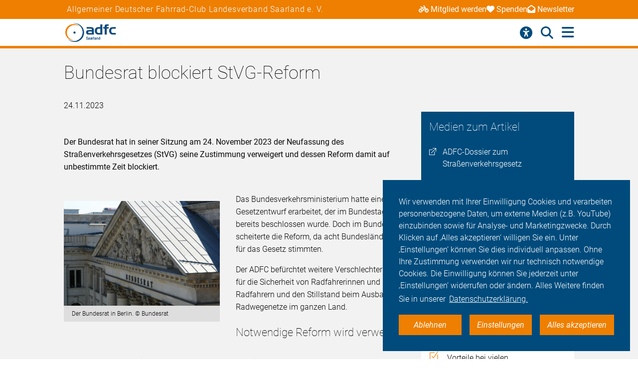

--- FILE ---
content_type: text/html; charset=utf-8
request_url: https://saarland.adfc.de/neuigkeit/bundesrat-blockiert-stvg-reform-3
body_size: 11345
content:
<!DOCTYPE html>
<html lang="de" dir="ltr" class="no-js">
<head>

<meta charset="utf-8">
<!-- 
	Umsetzung: Talleux & Zöllner GbR - http://www.talleux-zoellner.de

	This website is powered by TYPO3 - inspiring people to share!
	TYPO3 is a free open source Content Management Framework initially created by Kasper Skaarhoj and licensed under GNU/GPL.
	TYPO3 is copyright 1998-2026 of Kasper Skaarhoj. Extensions are copyright of their respective owners.
	Information and contribution at https://typo3.org/
-->




<meta http-equiv="x-ua-compatible" content="IE=edge">
<meta name="generator" content="TYPO3 CMS">
<meta name="robots" content="noindex">
<meta name="description" content="Der Bundesrat hat in seiner Sitzung am 24. November 2023 der Neufassung des Straßenverkehrsgesetzes (StVG) seine Zustimmung verweigert und dessen Reform damit auf unbestimmte Zeit blockiert.">
<meta name="viewport" content="width=device-width, initial-scale=1.0, minimum-scale=1.0, maximum-scale=1.0, user-scalable=no">
<meta property="og:title" content="Bundesrat blockiert StVG-Reform">
<meta property="og:type" content="article">
<meta property="og:url" content="https://saarland.adfc.de/neuigkeit/bundesrat-blockiert-stvg-reform-3">
<meta property="og:image" content="https://saarland.adfc.de/fileadmin/_processed_/f/6/csm_2_Bundesrat_c_Bundesrat_d90907dd63.jpg">
<meta property="og:description" content="Der Bundesrat hat in seiner Sitzung am 24. November 2023 der Neufassung des Straßenverkehrsgesetzes (StVG) seine Zustimmung verweigert und dessen Reform damit auf unbestimmte Zeit blockiert.">
<meta name="twitter:card" content="summary_large_image">
<meta name="twitter:site" content="@fahrradclub">
<meta name="twitter:title" content="Bundesrat blockiert StVG-Reform">
<meta name="twitter:image" content="https://saarland.adfc.de/fileadmin/_processed_/f/6/csm_2_Bundesrat_c_Bundesrat_d90907dd63.jpg">
<meta name="twitter:image:alt" content="Giebel des Bundesratsgebäudes in Berlin.">
<meta name="twitter:description" content="Der Bundesrat hat in seiner Sitzung am 24. November 2023 der Neufassung des Straßenverkehrsgesetzes (StVG) seine Zustimmung verweigert und dessen Reform damit auf unbestimmte Zeit blockiert. ">


<link rel="stylesheet" href="/typo3temp/assets/compressed/merged-aa0e923eb4c6767ee12bba5dcaba4c8d-7ad80c5926aa6b1b321807e8fbe2619e.css?1768930027" media="all">
<link href="/_assets/b541535b6625286377421bb0aecf608e/Css/adfc_solr.css?1727774400" rel="stylesheet" >
<link href="/_assets/f6ef6adaf5c92bf687a31a3adbcb0f7b/Css/news-basic.css?1715710092" rel="stylesheet" >



<script src="/typo3temp/assets/compressed/merged-e0a89e4abb9b41e626c10756bedae82d-4a3cfbcf0dc91374882aeb61c1a0e9ba.js?1734557446"></script>
<script>
/*<![CDATA[*/
/*TS_inlineJS*/
window.addEventListener("load", function(){
window.cookieconsent.initialise({
	container: document.getElementById('body'),
	type: 'noneSettingsAll',
	position: 'bottom-right',
"palette": {
		"popup": {
			
					
							"background": "#004b7c",
							"text": "#ffffff"
						
				
		},
		"button": {
			
					
							"background": "#ee7f00",
							"text": "#ffffff"
						
				
		}
	},
	"content": {
		"message": 'Wir verwenden mit Ihrer Einwilligung Cookies und verarbeiten personenbezogene Daten, um externe Medien (z.B. YouTube) einzubinden sowie für Analyse- und Marketingzwecke. Durch Klicken auf ‚Alles akzeptieren‘ willigen Sie ein. Unter ‚Einstellungen‘ können Sie dies individuell anpassen. Ohne Ihre Zustimmung verwenden wir nur technisch notwendige Cookies. Die Einwilligung können Sie jederzeit unter ‚Einstellungen‘ widerrufen oder ändern. Alles Weitere finden Sie in unserer',
		"dismiss": 'Ablehnen',
		"necessary": 'Notwendig',
		"link": 'Datenschutzerklärung.',
		"allow": 'Alles akzeptieren',
        "external": 'Externe Medien',
		"settings": 'Einstellungen',
        "settingsLink" : '/datenschutz#optinCookieBanner',
		"policy": 'Cookie Einstellungen'
		,"href" : '/datenschutz'
	},
	"elements":{
		"necessary": '<a aria-label="dismiss cookie message" role=button tabindex="0"  data-optingroupid="necessary" class="cc-btn cc-deny tzAllowExclusive">{{necessary}}</a>',
		"dismiss": '<a aria-label="dismiss cookie message" role=button tabindex="0"  data-optingroupid="necessary" class="cc-btn cc-deny tzAllowExclusive">{{dismiss}}</a>',
        "external": '<a aria-label="some cookie message" role=button tabindex="0" data-optingroupid="external_media" class="cc-btn cc-allow tzAllowExclusive">{{external}}</a>',
		"allow": '<a aria-label="allow cookie message" role=button tabindex="0" data-optingroupid="all" class="cc-btn cc-allow tzAllowOptinGroup">{{allow}}</a>',
		"settings": '<a aria-label="cookie message" role=button tabindex="0" target="_blank" href="{{settingsLink}}" class="cc-btn cc-allow">{{settings}}</a>'
	},
	"compliance": {
		"multi": '<div class="cc-compliance cc-highlight">{{necessary}}{{external}}{{allow}}</div>',
		"chooseExternal": '<div class="cc-compliance cc-highlight">{{necessary}}{{external}}</div>',
		"info": '<div class="cc-compliance cc-highlight">{{dismiss}}{{external}}</div>',
        "noneSettingsAll": '<div class="cc-compliance cc-highlight">{{dismiss}}{{settings}}{{allow}}</div>'
	},

});
});


/*]]>*/
</script>

<link rel="apple-touch-icon" sizes="57x57" href="/typo3temp/assets/_processed_/4/0/csm_android-icon-192x192_86e7d64034.png"><link rel="apple-touch-icon" sizes="60x60" href="/typo3temp/assets/_processed_/4/0/csm_android-icon-192x192_9a64387d09.png"><link rel="apple-touch-icon" sizes="72x72" href="/typo3temp/assets/_processed_/4/0/csm_android-icon-192x192_f3a0d814dd.png"><link rel="apple-touch-icon" sizes="76x76" href="/typo3temp/assets/_processed_/4/0/csm_android-icon-192x192_f6b6c618ff.png"><link rel="apple-touch-icon" sizes="114x114" href="/typo3temp/assets/_processed_/4/0/csm_android-icon-192x192_b38f84cf1b.png"><link rel="apple-touch-icon" sizes="120x120" href="/typo3temp/assets/_processed_/4/0/csm_android-icon-192x192_5cf7364f0a.png"><link rel="apple-touch-icon" sizes="144x144" href="/typo3temp/assets/_processed_/4/0/csm_android-icon-192x192_e6d061163b.png"><link rel="apple-touch-icon" sizes="152x152" href="/typo3temp/assets/_processed_/4/0/csm_android-icon-192x192_5d284d6cc7.png"><link rel="apple-touch-icon" sizes="180x180" href="/typo3temp/assets/_processed_/4/0/csm_android-icon-192x192_247528a6ca.png"><link rel="icon" type="image/png" sizes="192x192" href="/_assets/aebc2b0b5a9e866532f3f0462736c6ac/assets/img/fav-icon/android-icon-192x192.png"><link rel="icon" type="image/png" sizes="32x32" href="/_assets/aebc2b0b5a9e866532f3f0462736c6ac/assets/img/fav-icon/android-icon-192x192.png"><link rel="icon" type="image/png" sizes="96x96" href="/typo3temp/assets/_processed_/4/0/csm_android-icon-192x192_ac16781405.png"><link rel="icon" type="image/png" sizes="16x16" href="/typo3temp/assets/_processed_/4/0/csm_android-icon-192x192_128f519cc0.png"><!-- Facebook Pixel Code -->
<script>
$(window).on('optinAllowAnalytics optinAllowfbp', function () {
  !function(f,b,e,v,n,t,s)
  {if(f.fbq)return;n=f.fbq=function(){n.callMethod?
  n.callMethod.apply(n,arguments):n.queue.push(arguments)};
  if(!f._fbq)f._fbq=n;n.push=n;n.loaded=!0;n.version='2.0';
  n.queue=[];t=b.createElement(e);t.async=!0;
  t.src=v;s=b.getElementsByTagName(e)[0];
  s.parentNode.insertBefore(t,s)}(window, document,'script',
  'https://connect.facebook.net/en_US/fbevents.js');
  fbq('init', '269313259231393');
  fbq('track', 'PageView');
});
</script>
<!-- End Facebook Pixel Code --><title>Bundesrat blockiert StVG-Reform - ADFC Saarland</title><script type="module" src="/_assets/aebc2b0b5a9e866532f3f0462736c6ac/assets/plugins/js/tz_accessibility.js"></script>
<!-- Matomo -->
<script>
  var _paq = window._paq = window._paq || [];
  /* tracker methods like "setCustomDimension" should be called before "trackPageView" */
  _paq.push(["disableCookies"]);
  _paq.push(['trackPageView']);
  _paq.push(['enableLinkTracking']);
  (function() {
    var u="https://stats.adfc.de/stats_live/";
    _paq.push(['setTrackerUrl', u+'matomo.php']);
    _paq.push(['setSiteId', '2219']);
    var d=document, g=d.createElement('script'), s=d.getElementsByTagName('script')[0];
    g.async=true; g.src=u+'matomo.js'; s.parentNode.insertBefore(g,s);
  })();
</script>
<!-- End Matomo Code -->
<link rel="canonical" href="https://saarland.adfc.de/neuigkeit/bundesrat-blockiert-stvg-reform-3"/>
</head>
<body id="body" class="pid-2274 ">

<div class="menuspacer" id="menuspacer"></div>

    
<div class="header-container">
    <section class="structure-strip" id="structure-strip">
    <div class="structure-strip-container sectioncontainer">
        <h4>Allgemeiner Deutscher Fahrrad-Club Landesverband Saarland e. V.</h4>
        
            <nav class="topnav" aria-label="wichtige Seiten">
                <ul>
                    
                        <li>
                            <a href="https://www.adfc.de/mitgliedschaft/mitglied-werden">
                                <span class="fa-solid fa-bicycle icon"></span>Mitglied werden
                            </a>

                        </li>
                    
                    
                        <li>
                            <a href="/sei-dabei#spenden">
                                <span class="fa-solid fa-heart icon"></span>Spenden
                            </a>
                        <li>
                    
                    
                        <a href="https://seu2.cleverreach.com/f/354671-377501/">
                            <span class="fa-solid fa-envelope-open icon"></span>Newsletter
                        </a>
                        </li>
                    
                </ul>
            </nav>
        
    </div>
</section>
    <div class="mainnav-container">
        <header>
            <a href="/">
                
                        <img alt="Saarland e. V." src="/_assets/635188b5a752f64ad5bf4923c12d1bd2/Logos/logo_saarland_97a083cae383c158471cfdbaefb52f4d.png">
                    
            </a>
        </header>
        <nav class="mainnav" aria-label="Hauptmenü">
            
                <button class="access-btn mobile" aria-controls="accessibility-menu" aria-expanded="false"
                        aria-label="Barrierefreiheitsmenü">
                    <i class="fa-solid fa-universal-access" aria-hidden="true"></i>
                </button>
                <button class="search-btn mobile" aria-controls="searchContainer" aria-expanded="false"
                        aria-label="Suche öffnen">
                    <i class="fa-solid fa-magnifying-glass" aria-hidden="true"></i>
                </button>
            
            <button class="burger-btn" aria-controls="mainnavigation" aria-expanded="false"
                    aria-label="Hauptmenü öffnen">
                <i class="fa-solid fa-bars" aria-hidden="true"></i>
                <i class="fa-solid fa-xmark" aria-hidden="true"></i>
            </button>
            <ul id="mainnavigation" class="mainnavigation" tabindex="-1">
                
    <li class="">
        
                <a href="/aktuelles" class="nav-link level-1">Aktuelles</a>
            
    </li>

    <li class="">
        
                <a href="/fahr-rad" class="nav-link level-1">Fahr Rad</a>
            
    </li>

    <li class="">
        
                <a href="/verkehrspolitik" class="nav-link level-1">Verkehrspolitik</a>
            
    </li>

    <li class="">
        
                <a href="/service-angebote" class="nav-link level-1">Service-Angebote</a>
            
    </li>

    <li class="">
        
                <a href="/radfahrschule-provelo" class="nav-link level-1">radfahrschule-provelo</a>
            
    </li>

    <li class="">
        
                <a href="/fahrradfokus" class="nav-link level-1">FahrRadFokus</a>
            
    </li>

    <li class="">
        
                <a href="/adfc-saarland" class="nav-link level-1">ADFC Saarland</a>
            
    </li>

    <li class="">
        
                <a href="/sei-dabei" class="nav-link level-1">Sei dabei</a>
            
    </li>

    <li class="">
        
                <a href="https://aktiv.adfc.de/inhalte-fuer-aktive" class="nav-link level-1">Login</a>
            
    </li>

                
                    <li id="accessButton" class="access-btn icon-only hide-mobile" aria-expanded="false">
                        <button aria-expanded="false" aria-label="Öffne Barrierefreiheitsmenü">
                            <i class="fa-solid fa-universal-access" aria-hidden="true"></i>
                            <span class="icon-text">
                            Barriere<br/>freiheit
                                <!--                            -->
                        </span>
                        </button>
                    </li>
                    <li id="searchButton" class="search-btn icon-only" aria-expanded="false">
                        <a href="/suche" class="show-mobile">
                            Suche
                        </a>
                        <button class="hide-mobile" aria-expanded="false">
                            <i class="fa-solid fa-magnifying-glass" aria-hidden="true"></i>
                            <span class="icon-text">
                            Suche</span>
                        </button>

                    </li>
                
            </ul>
        </nav>
    </div>
    <div class="background"></div>
    <div class="container-search-campaign">
        
            <div class="transition-wrapper">
                <nav class="search-container reduced_searchbox" id="searchContainer">
<div id="c2516" class="sectionwrapper"><section id="search" class="search bgdarker zusatzbox vueapp adfc_solr general_search new-menu"
             data-result-types=""><div class="sectioncontainer"><div class="hide_when_reduced"><h1>Ich habe nicht gefunden, was ich gesucht habe:</h1></div><form method="get" class="adfc_solr general_search" action="/suche" data-suggest="/suche?type=7384" data-suggest-header="Top Results" accept-charset="utf-8"><fieldset class="dropdown_keep_open"><div class="transition-wrapper"><div class="input-form input-group"><input type="hidden" name="L" value="0"/><input type="hidden" name="id" value="2250"/><input type="text"
                                   placeholder="Suchen nach &hellip;"
                                   class="input-field input-group-field"
                                   name="tx_solr[q]"
                                   value=""
                                   ref="searchinput"
                                   v-on:focus="show_dropdown = true"
                                   v-on:click="show_dropdown = true"
                                   @keyup="show_suggestions"
                                   @blur="hide_suggestions"
                                   autocomplete="off"/><div class="input-group-button"><button type="submit" class="button-submit"
                                        value="Suchen" ref="submitbutton"
                                        aria-label="Suche starten"><i class="fa-solid fa-arrow-right"
                                                                      aria-hidden="true"></i></button></div><input v-for="param in filter_params" type="hidden" v-bind:name="param.name"
                                   v-bind:value="param.value"/></div></div><suggestionsdropdown :suggestions="suggestions"
                                         @selected="select_suggestion($event)"></suggestionsdropdown></fieldset></form></div></section></div>

</nav>
            </div>
        
        <div id="accessibility-menu" class="accessibility-menu" aria-label="Barrierefreiheit" role="menu">
            <ul class="menu-wrapper sectioncontainer">
                <li class="section">
                    <span id="label-contrast" class="label-access">Kontrastmodus</span>

                    <button type="button" class="adfc-switch contrast-switch" role="switch" aria-checked="false"
                            aria-labelledby="label-contrast">
                        <div class="switch-element">
                        </div>
                    </button>
                    <!--                            <div class="state">-->
                    <!--                                <span class="on" aria-hidden="true">Ein</span>-->
                    <!--                                <span class="off" aria-hidden="true">Aus</span>-->
                    <!--                            </div>-->
                </li>
                <li class="section">
                    <div class="section-label">
                        Textzoom
                    </div>
                    <div class="section-buttons">
                        <button class="btn-access-menu zoom-out">
                            <i class="fa-solid fa-magnifying-glass-minus" aria-hidden="true"
                               aria-label="Textzoom erhöhen"></i>
                        </button>
                        <button class="btn-access-menu zoom-in">
                            <i class="fa-solid fa-magnifying-glass-plus" aria-hidden="true"
                               aria-label="Textzoom erhöhen"></i>
                        </button>
                        <button disabled="disabled" class="btn-access-menu zoom-reset" type="submit" name="" value="">
                            <span class="">1:1</span>
                        </button>
                    </div>
                    <!--                            <div class="state zoom">-->
                    <!--                                <span class="off" aria-hidden="true">Aus</span>-->
                    <!--                            </div>-->
                </li>
            </ul>

        </div>
        
    </div>
</div>






		
		
		<!--TYPO3SEARCH_begin-->
		
<a id="c7844"></a><section class="article news news-single" id="article"><article class="background3"><!-- main text --><div class="no-space-top sectioncontainer nubsigrau"><h1 class="">
                        
                                Bundesrat blockiert StVG-Reform
                            
                    </h1><time>24.11.2023</time><div class="mediencontainerplaceholderside"></div><div class="textcontainer-article"><div class="summarytext"><p>Der Bundesrat hat in seiner Sitzung am 24. November 2023 der Neufassung des Straßenverkehrsgesetzes (StVG) seine Zustimmung verweigert und dessen Reform damit auf unbestimmte Zeit blockiert.</p></div><div class="floatimage-container"><figure class="floatimage"><picture><!--[if IE 9]><video style="display: none;"><![endif]--><source media="(min-width: 1024px)" srcset='/fileadmin/_processed_/f/6/csm_2_Bundesrat_c_Bundesrat_6dd3a978f6.jpg'><source media="(min-width: 720px)" srcset='/fileadmin/_processed_/f/6/csm_2_Bundesrat_c_Bundesrat_48529f3500.jpg'><!--[if IE 9]></video><![endif]--><img srcset='/fileadmin/_processed_/f/6/csm_2_Bundesrat_c_Bundesrat_76d8e6658a.jpg' alt="Giebel des Bundesratsgebäudes in Berlin." title="Bundesrat Gebaeude" /></picture><figcaption>
					Der Bundesrat in Berlin.                        © Bundesrat
				</figcaption></figure></div><p>Das Bundesverkehrsministerium hatte einen Gesetzentwurf erarbeitet, der im Bundestag bereits beschlossen wurde. Doch im Bundesrat scheiterte die Reform, da acht Bundesländer nicht für das Gesetz stimmten.</p><p>Der ADFC befürchtet weitere Verschlechterungen für die Sicherheit von Radfahrerinnen und Radfahrern und den Stillstand beim Ausbau der Radwegenetze im ganzen Land.</p><h2>Notwendige Reform wird verweigert</h2><p>Der ADFC-Bundesvorsitzende Frank Masurat sagt: „Es ist unfassbar: Sowohl das Bundesverkehrsministerium als auch der Verkehrsausschuss im Bundesrat haben sich klar dafür ausgesprochen, dass der Radverkehr mehr Platz braucht – und um Zustimmung für die Reform des Straßenverkehrsgesetzes geworben. Trotzdem haben acht Bundesländer der dringend notwendigen Reform in letzter Minute die Zustimmung verweigert.“</p><p>Masurat nennt das Verhalten dieser Bundesländer rückständig und unverantwortlich: „Es gefährdet die Sicherheit des Radverkehrs, es gefährdet den zügigen Ausbau der Radwegenetze, es gefährdet die Schaffung klimaresilienter Kommunen. Bund und Länder müssen jetzt im Vermittlungsausschuss schnell eine Lösung finden, wie die Reform noch umgesetzt werden kann – wie im Koalitionsvertrag vorgesehen.“</p><h2>Reform des Straßenverkehrsgesetz steht im Koalitionsvertrag</h2><p>Das aus der Kaiserzeit stammende Straßenverkehrsgesetz fördert die Sicherheit und Leichtigkeit des Autoverkehrs und führt in der Praxis beispielsweise dazu, dass geschützte Radfahrstreifen, Fahrradstraßen oder großflächiges Tempo 30 außerhalb von Wohnquartieren von Kommunen oftmals nicht umgesetzt werden können.</p><p>Deshalb drängen der ADFC und die Kommunen seit Langem auf die Reform des Gesetzes. Die Bundesregierung hat die Reform des StVG im Koalitionsvertrag festgeschrieben und einen brauchbaren Gesetzesvorschlag gemacht. Dieser droht nun durch die Verweigerung von acht Bundesländern zu scheitern. &nbsp;&nbsp;&nbsp;</p><p><a href="/artikel/adfc-reform-des-strassenverkehrsgesetzes" class="button-weiter">Weitere Infos zur StVG-Reform im ADFC-Dossier</a></p></div></div><!-- related things --><div class="sectioncontainer"><hr/><div class="article-social-sharing"><p>
                            Den Artikel teilen&nbsp;&nbsp;
                            
                        </p><p><div data-mail-body="Ich habe auf ADFC diesen interessanten Artikel gefunden:" data-mail-url="mailto:" data-orientation="horizontal" data-theme="standard" data-services="[&#039;facebook&#039;,&#039;linkedin&#039;,&#039;mail&#039;,&#039;whatsapp&#039;]" data-lang="de" class="shariff"></div></p><a class="button1" onclick="window.print();"><span>Drucken</span><span class="ti-printer"></span></a></div><div class="mediencontainerplaceholderbottom sticky-stopper"><aside class="mediencontainer background-blue"><h2>
                                    Medien zum Artikel
                                </h2><div class="medienbox-wrapper"><!-- Related links --><div class="medienbox-row"><div class="medienbox-icon"><span class="ti-new-window"></span></div><div class="medienbox-dataname"><a href="https://www.adfc.de/dossier/adfc-fordert-reform-des-strassenverkehrsgesetzes" target="_blank" title="ADFC-Dossier zum Straßenverkehrsgesetz" class="medium4">ADFC-Dossier zum Straßenverkehrsgesetz
                                                    </a></div></div></div></aside><div class="adfc-call-to-action"><div class="adfc-call-to-action__item"><h1 class="adfc-call-to-action__headline">Werde ADFC-Mitglied!</h1><div class="adfc-call-to-action__body"><p>Unterstütze den ADFC und die Rad-Lobby, werde Mitglied und nutze exklusive Vorteile!</p><ul class="listicon2"><li>exklusive deutschlandweite Pannenhilfe</li><li>exklusives Mitgliedermagazin als E-Paper</li><li>Rechtsschutzversicherung</li><li>Vorteile bei vielen Kooperationspartnern</li><li>und vieles mehr</li></ul><p>Dein Mitgliedsbeitrag macht den ADFC stark!</p></div><a href="https://www.adfc.de/mitgliedschaft/mitglied-werden" class="adfc-call-to-action__button"><span class="adfc-call-to-action__button-label">Zum Beitrittsformular</span><i aria-hidden="true" class="fa-solid fa-arrow-right"></i></a></div></div></div></div></article></section>


		<div id="canonicalurl">https://saarland.adfc.de/neuigkeit/bundesrat-blockiert-stvg-reform-3</div>
		
		
		
<div id="c7689" class="sectionwrapper"><!--TYPO3SEARCH_end--><section class="section-faq zusatzbox no_search" id="c7719"><div class="sectioncontainer"><header><h1 class="">
				Häufige Fragen von Alltagsfahrer*innen
			</h1></header><ul class="accordion layout-0" data-accordion data-allow-all-closed="true"><li class="accordion-item " data-accordion-item
    xmlns="http://www.w3.org/1999/html"><a href="#" class="accordion-title">Was macht der ADFC?</a><div class="accordion-content" data-tab-content><div class="accordion-inner"><div class="text-area"><p>Der Allgemeine Deutsche Fahrrad-Club e.V. (ADFC) ist mit bundesweit mehr als 240.000 Mitgliedern die größte Interessenvertretung der Radfahrerinnen und Radfahrer in Deutschland und weltweit. Politisch engagiert sich der ADFC auf regionaler, nationaler und internationaler Ebene für die konsequente Förderung des Radverkehrs. Er berät in allen Fragen rund ums Fahrrad: Recht, Technik, Tourismus.</p><a href="/adfc-saarland" class="button-weiter">
                            weiterlesen
                        </a></div></div></div></li><li class="accordion-item " data-accordion-item
    xmlns="http://www.w3.org/1999/html"><a href="#" class="accordion-title">Was bringt mir eine ADFC-Mitgliedschaft?</a><div class="accordion-content" data-tab-content><div class="accordion-inner"><div class="text-area"><p>Radfahren muss sicherer und komfortabler werden. Wir nehmen dafür – auch Dank Ihrer Mitgliedschaft – nicht nur Einfluß auf Bundestagsabgeordnete, sondern setzen uns auf Landes- und Kommunalebene für die Interessen von Radfahrern ein. Für Sie hat die ADFC Mitgliedskarte aber nicht nur den Vorteil, dass wir uns für einen sicheren und komfortablen Radverkehr einsetzen: Sie können egal, wo Sie mit Ihrem Fahrrad unterwegs sind, deutschlandweit auf die AFDC-Pannenhilfe zählen. Außerdem erhalten Sie mit unserem zweimonatlich erscheinenden ADFC-Magazin Information rund um alles, was Sie als Radfahrer politisch, technisch und im Alltag bewegt. Zählen können ADFC-Mitglieder außerdem auf besonders vorteilhafte Sonderkonditionen, die wir mit Mietrad- und Carsharing-Anbietern sowie Versicherern und Ökostrom-Anbietern ausgehandelt haben. Sie sind noch kein Mitglied?</p><a href="/sei-dabei" class="button-weiter">
                            weiterlesen
                        </a></div></div></div></li><li class="accordion-item " data-accordion-item
    xmlns="http://www.w3.org/1999/html"><a href="#" class="accordion-title">Was muss ich beachten, um mein Fahrrad verkehrssicher zu machen?</a><div class="accordion-content" data-tab-content><div class="accordion-inner"><div class="text-area"><p>Wie ein Fahrrad verkehrstauglich auszustatten ist, legt die Straßenverkehrszulassungsordnung (StVZO) fest. Vorgesehen sind darin zwei voneinander unabhängige Bremsen, die einen sicheren Halt ermöglichen. Für Aufmerksamkeit sorgen Radler*innen mit einer helltönenden Klingel, während zwei rutschfeste und festverschraubte Pedale nicht nur für den richtigen Antrieb sorgen. Je zwei nach vorn und hinten wirkende, gelbe Rückstrahler an den Pedalen stellen nämlich darüber hinaus sicher, dass Sie auch bei eintretender Dämmerung gut gesehen werden können. Ein rotes Rücklicht erhöht zusätzlich die Sichtbarkeit nach hinten und ein weißer Frontscheinwerfer trägt dazu bei, dass Radfahrende die vor sich liegende Strecke gut erkennen. Reflektoren oder wahlweise Reflektorstreifen an den Speichen sind ebenfalls vorgeschrieben. Hinzu kommen ein weißer Reflektor vorne und ein roter Großrückstrahler hinten, die laut StVZO zwingend vorgeschrieben sind.</p><a href="/fahr-rad" class="button-weiter">
                            weiterlesen
                        </a></div></div></div></li><li class="accordion-item " data-accordion-item
    xmlns="http://www.w3.org/1999/html"><a href="#" class="accordion-title">Worauf sollte ich als Radfahrer achten?</a><div class="accordion-content" data-tab-content><div class="accordion-inner"><div class="text-area"><p>Menschen, die Rad fahren oder zu Fuß gehen, gehören zu den ungeschützten Verkehrsteilnehmern. Sie haben keine Knautschzone – deshalb ist es umso wichtiger, sich umsichtig im Straßenverkehr zu verhalten. Dazu gehört es, selbstbewusst als Radfahrender im Straßenverkehr aufzutreten, aber gleichzeitig defensiv zu agieren, stets vorausschauend zu fahren und mit Fehlern von anderen Verkehrsteilnehmern zu rechnen.Passen Sie Ihre Fahrweise der entsprechenden Situation an und verhalten Sie sich vorhersehbar, in dem Sie beispielsweise Ihr Abbiegen durch Handzeichen ankündigen. Halten Sie Abstand von Lkw, Lieferwagen und Kommunalfahrzeugen. Aus bestimmten Winkeln können Fahrer nicht erkennen, ob sich seitlich neben dem Lkw Radfahrende befinden. Das kann bei Abbiegemanövern zu schrecklichen Unfällen führen. Beachten Sie immer die für alle Verkehrsteilnehmer gültigen Regeln – und seien Sie nicht als Geisterfahrer auf Straßen und Radwegen unterwegs.</p><a href="/fahr-rad" class="button-weiter">
                            weiterlesen
                        </a></div></div></div></li><li class="accordion-item " data-accordion-item
    xmlns="http://www.w3.org/1999/html"><a href="#" class="accordion-title">Was ist der Unterschied zwischen Pedelecs und E-Bikes?</a><div class="accordion-content" data-tab-content><div class="accordion-inner"><div class="text-area"><p>Das Angebot an Elektrofahrrädern teilt sich in unterschiedliche Kategorien auf: Es gibt Pedelecs, schnelle Pedelecs und E-Bikes. Pedelecs sind Fahrräder, die durch einen Elektromotor bis 25 km/h unterstützt werden, wenn der Fahrer in die Pedale tritt. Bei Geschwindigkeiten über 25 km/h regelt der Motor runter. Das schnelle Pedelec unterstützt Fahrende beim Treten bis zu einer Geschwindigkeit von 45 km/h. Damit gilt das S-Pedelec als Kleinkraftrad und für die Benutzung sind ein Versicherungskennzeichen, eine Betriebserlaubnis und eine Fahrerlaubnis der Klasse AM sowie das Tragen eines Helms vorgeschrieben. Ein E-Bike hingegen ist ein Elektro-Mofa, das Radfahrende bis 25 km/h unterstützt, auch wenn diese nicht in die Pedale treten. Für E-Bikes gibt es keine Helmpflicht, aber Versicherungskennzeichen, Betriebserlaubnis und mindestens ein Mofa-Führerschein sind notwendig. E-Bikes spielen am Markt keine große Rolle. Dennoch wird der Begriff E-Bike oft benutzt, obwohl eigentlich Pedelecs gemeint sind – rein rechtlich gibt es große Unterschiede zwischen Pedelecs und E-Bikes.</p><a href="/fahr-rad" class="button-weiter">
                            weiterlesen
                        </a></div></div></div></li><li class="accordion-item " data-accordion-item
    xmlns="http://www.w3.org/1999/html"><a href="#" class="accordion-title">Gibt es vom ADFC empfohlene Radtouren für meine Reiseplanung?</a><div class="accordion-content" data-tab-content><div class="accordion-inner"><div class="text-area"><p>Wir können die Frage eindeutig bejahen, wobei wir Ihnen die Auswahl dennoch nicht leicht machen: Der ADFC-Radurlaubsplaner „Deutschland per Rad entdecken“ stellt Ihnen mehr als 165 ausgewählte Radrouten in Deutschland vor. Zusätzlich vergibt der ADFC Sterne für Radrouten. Ähnlich wie bei Hotels sind bis zu fünf Sterne für eine ausgezeichnete Qualität möglich. Durch die Sterne erkennen Sie auf einen Blick mit welcher Güte Sie bei den ADFC-Qualitätsradrouten rechnen können.</p><a href="https://www.adfc-radtourismus.de" class="button-weiter">
                            weiterlesen
                        </a></div></div></div></li></ul></div><script>var elem = new Foundation.Accordion($(".section-faq ul") , {});</script></section><!--TYPO3SEARCH_begin--></div>



<div id="c7688" class="sectionwrapper"><section id="search" class="search bgdarker zusatzbox vueapp adfc_solr general_search new-menu"
             data-result-types=""><div class="sectioncontainer"><div class="hide_when_reduced"><h1>Ich habe nicht gefunden, was ich gesucht habe:</h1></div><form method="get" class="adfc_solr general_search" action="/suche" data-suggest="/suche?type=7384" data-suggest-header="Top Results" accept-charset="utf-8"><fieldset class="dropdown_keep_open"><div class="transition-wrapper"><div class="input-form input-group"><input type="hidden" name="L" value="0"/><input type="hidden" name="id" value="2250"/><input type="text"
                                   placeholder="Suchen nach &hellip;"
                                   class="input-field input-group-field"
                                   name="tx_solr[q]"
                                   value=""
                                   ref="searchinput"
                                   v-on:focus="show_dropdown = true"
                                   v-on:click="show_dropdown = true"
                                   @keyup="show_suggestions"
                                   @blur="hide_suggestions"
                                   autocomplete="off"/><div class="input-group-button"><button type="submit" class="button-submit"
                                        value="Suchen" ref="submitbutton"
                                        aria-label="Suche starten"><i class="fa-solid fa-arrow-right"
                                                                      aria-hidden="true"></i></button></div><input v-for="param in filter_params" type="hidden" v-bind:name="param.name"
                                   v-bind:value="param.value"/></div></div><suggestionsdropdown :suggestions="suggestions"
                                         @selected="select_suggestion($event)"></suggestionsdropdown></fieldset></form></div></section></div>



<div id="c7687" class="sectionwrapper"></div>


		<!--TYPO3SEARCH_end-->
	
<section class="section-sitenav second-background" id="sitemap">
    <div class="sectioncontainer">
        <nav>
            
<ul id="c2267"><li><a href="/aktuelles" class="header-link">Aktuelles</a></li><li><a href="/aktuelles#c7838" target=""
                               title="Neuigkeiten">
                                Neuigkeiten
                            </a></li><li><a href="/aktuelles#c7751" target=""
                               title="Termine">
                                Termine
                            </a></li><li><a href="/aktuelles#c7750" target=""
                               title="Radtouren">
                                Radtouren
                            </a></li></ul>


<ul id="c7698"><li>Themen</li><li><a href="/fahr-rad">Fahr Rad</a></li><li><a href="/verkehrspolitik">Verkehrspolitik</a></li><li><a href="/themen-a-z">Themen A-Z</a></li></ul>


<ul id="c2264"><li><a href="/fahrradfokus" target="https://saarland.adfc.de/fahrradfokus" class="header-link">FahrRadFokus</a></li><li><a href="/fahrradfokus#c7826" target="https://saarland.adfc.de/fahrradfokus"
                               title="FahrRadFokus - sicher und souverän zur Schule">
                                FahrRadFokus - sicher und souverän zur Schule
                            </a></li><li><a href="/fahrradfokus#c132359" target="https://saarland.adfc.de/fahrradfokus"
                               title="Die fünf Module im Überblick">
                                Die fünf Module im Überblick
                            </a></li></ul>


<ul id="c2263"><li><a href="/radfahrschule-provelo" class="header-link">radfahrschule-provelo</a></li><li><a href="/radfahrschule-provelo#c7817" target=""
                               title="Über die Fahrradschule">
                                Über die Fahrradschule
                            </a></li><li><a href="/radfahrschule-provelo#c99287" target=""
                               title="Kursangebot">
                                Kursangebot
                            </a></li><li><a href="/radfahrschule-provelo#c116140" target=""
                               title="Kursorte und Kontakt">
                                Kursorte und Kontakt
                            </a></li><li><a href="/radfahrschule-provelo#c116147" target=""
                               title="Termine und Anmeldung">
                                Termine und Anmeldung
                            </a></li><li><a href="/radfahrschule-provelo#c99714" target=""
                               title="Lehrer*innen">
                                Lehrer*innen
                            </a></li><li><a href="/radfahrschule-provelo#c99809" target=""
                               title="Partner und Kooperationspartner">
                                Partner und Kooperationspartner
                            </a></li></ul>


<ul id="c2262"><li><a href="/service-angebote" class="header-link">Service-Angebote</a></li><li><a href="/service-angebote#c142351" target=""
                               title="Codierung">
                                Codierung
                            </a></li><li><a href="/service-angebote#c142354" target=""
                               title="Selbsthilfewerkstatt">
                                Selbsthilfewerkstatt
                            </a></li><li><a href="/service-angebote#c142357" target=""
                               title="Fahrradbörsen">
                                Fahrradbörsen
                            </a></li><li><a href="/service-angebote#c142359" target=""
                               title="Lastenradverleih">
                                Lastenradverleih
                            </a></li><li><a href="/service-angebote#c142361" target=""
                               title="Radeln ohne Alter">
                                Radeln ohne Alter
                            </a></li><li><a href="/service-angebote#c142363" target=""
                               title="Radtouren">
                                Radtouren
                            </a></li><li><a href="/service-angebote#c142371" target=""
                               title="Information &amp; Beratung">
                                Information &amp; Beratung
                            </a></li><li><a href="/service-angebote#c142937" target=""
                               title="Aktuelle Meldungen über Sperrungen, Verunreinigung, Bauarbeiten">
                                Aktuelle Meldungen über Sperrungen, Verunreinigung, Bauarbeiten
                            </a></li></ul>





<ul id="c2258"><li><a href="/adfc-saarland" class="header-link">ADFC Saarland</a></li><li><a href="/adfc-saarland#c7804" target=""
                               title="Über den ADFC">
                                Über den ADFC
                            </a></li><li><a href="/adfc-saarland#c7803" target=""
                               title="ADFC vor Ort">
                                ADFC vor Ort
                            </a></li><li><a href="/adfc-saarland#c7738" target=""
                               title="Publikationen">
                                Publikationen
                            </a></li><li><a href="/adfc-saarland#c7737" target=""
                               title="Jobs">
                                Jobs
                            </a></li><li><a href="/adfc-saarland#c7736" target=""
                               title="Landesvorstand und Landesgeschäftsstelle">
                                Landesvorstand und Landesgeschäftsstelle
                            </a></li><li><a href="/adfc-saarland#c7735" target=""
                               title="Orts-, Regionalgruppen und Kreisverbände">
                                Orts-, Regionalgruppen und Kreisverbände
                            </a></li><li><a href="/adfc-saarland#c7743" target=""
                               title="ADFC Fördermitglieder">
                                ADFC Fördermitglieder
                            </a></li><li><a href="/adfc-saarland#c7795" target=""
                               title="Kontakt">
                                Kontakt
                            </a></li></ul>





<ul id="c2257"><li><a href="/sei-dabei" class="header-link">Sei dabei</a></li><li><a href="/sei-dabei#c3051" target=""
                               title="ADFC-Mitgliedschaft">
                                ADFC-Mitgliedschaft
                            </a></li><li><a href="/sei-dabei#c7788" target=""
                               title="Als Spender*in">
                                Als Spender*in
                            </a></li><li><a href="/sei-dabei#c7787" target=""
                               title="Als Ehrenamtliche*r">
                                Als Ehrenamtliche*r
                            </a></li><li><a href="/sei-dabei#c7783" target=""
                               title="Als Fördermitglied">
                                Als Fördermitglied
                            </a></li><li><a href="/sei-dabei#c7782" target=""
                               title="Als Pannenhelfer*in">
                                Als Pannenhelfer*in
                            </a></li></ul>





<ul id="c7691"><li>Login</li><li><a href="https://login.adfc.de/" target="_blank" rel="noreferrer" title="Zum Aktiven- und Mitgliederbereich des ADFC">
                                Aktiven- und Mitgliederbereich
                            </a></li><a id="c7692"></a></ul>


        </nav>
    </div>
</section>

        <section class="section-contact">
    <div class="sectioncontainer">
        <header>
            <h3>
                Bleiben Sie in Kontakt
            </h3>
        </header>
        
<div id="c7690" class="sectionwrapper"><ul class="icon_footer" id="c7714"><a href="https://www.facebook.com/adfcsaar" rel="me" title=""><span
                            class="ti-facebook"></span></a><a href="https://www.instagram.com/adfcsaar" rel="me" title="Instagram"><span
                            class="ti-instagram"></span></a></ul></div>


    </div>
</section>

    
<section class="section-footer" xmlns:f="http://www.w3.org/1999/html">
	<div class="sectioncontainer">
		<ul><li><a href="/impressum">Impressum<span class="ti-angle-right"></span></a></li><li><a href="/datenschutz">Datenschutz<span class="ti-angle-right"></span></a></li></ul>
		<img src="/_assets/aebc2b0b5a9e866532f3f0462736c6ac/assets/img/adfc_svg_gaphics/adfc_logo_white.svg" width="64" height="64" alt="" />
	</div>
</section>
<button href="javascript:void(0)" id="buttonBackToTop" aria-label="Zum Beginn" class="button-primary button-primary--fixed"><span class="ti-angle-up"></span><span></span></button>

<script id="powermail_conditions_container" data-condition-uri="https://saarland.adfc.de/neuigkeit?type=3132"></script>

<script src="/typo3temp/assets/compressed/merged-369c3d8666e88873a3769998b23d0fa2-ca604cb2838c1bea24d46ef70fb7f12b.js?1767623435"></script>
<script src="/typo3temp/assets/compressed/PowermailCondition.min-970929302ff7c759ac04752a00525a27.js?1734557446" defer="defer"></script>
<script src="/typo3temp/assets/compressed/Form.min-f347e77e5a5b6499bab1f10320395941.js?1734557446" defer="defer"></script>
<script src="/_assets/b541535b6625286377421bb0aecf608e/JavaScript/adfc_solr.all.js?1727774400"></script>
<script>
    (function($) {
    let config_url = "?type=1700733335";
        window.tzoptinconfig = {
            getOptInListItems: function () {
                return $.ajax({url: config_url, dataType: 'json'});
            }
        };
    }(jQuery));
</script>
<!-- partial JavaScript -->

<!--newsuid:41331-->
</body>
</html>